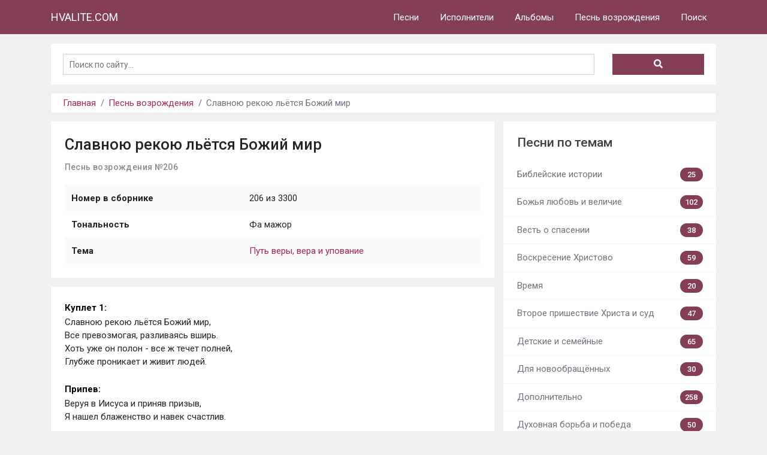

--- FILE ---
content_type: text/html; charset=UTF-8
request_url: https://hvalite.com/pesni/slavnoiu-rekoiu-lietsya-bozhii-mir-206
body_size: 5112
content:

<!DOCTYPE html>
<html>
<head>
    <!-- Google tag (gtag.js) -->
    <script async src="https://www.googletagmanager.com/gtag/js?id=UA-62762493-1"></script>
    <script>
        window.dataLayer = window.dataLayer || [];
        function gtag(){dataLayer.push(arguments);}
        gtag('js', new Date());
        gtag('config', 'UA-62762493-1');
    </script>

    <meta charset="UTF-8">
    <title>Славною рекою льётся Божий мир | Песнь возрождения №206 | слова, текст песни с аккордами, ноты | HVALITE.COM</title>
    <meta name="description" content="Песнь возрождения 3300, пение: Славною рекою льётся Божий мир (Песнь возрождения №206) - ноты, слова и текст песни с аккордами. Слушать онлайн или скачать mp3 бесплатно." />
    <meta name="viewport" content="width=device-width,initial-scale=1,maximum-scale=1,user-scalable=no">
    <link rel="canonical" href="https://hvalite.com/pesni/slavnoiu-rekoiu-lietsya-bozhii-mir-206" />
    
    <meta name="robots" content="all" />
    <meta name="revisit-after" content="1 days" />
    <meta name="yandex-verification" content="5577012f5c5c2f1b" />

    <link href="https://fonts.googleapis.com/css?family=Roboto:300,400,500,700&amp;subset=cyrillic" rel="stylesheet">
    <meta name="csrf-param" content="_csrf-hvalite">
<meta name="csrf-token" content="d5fLBS--kptcx-Ky6a-G8I_lSR__mdUtpPjcPo384TMk-LE9fY_11g2kt8is7MOm59QgLajNsB_ysYhO1cWOBg==">

    <link rel="apple-touch-icon" sizes="180x180" href="/favicons/apple-touch-icon.png">
    <link rel="icon" type="image/png" sizes="32x32" href="/favicons/favicon-32x32.png">
    <link rel="icon" type="image/png" sizes="16x16" href="/favicons/favicon-16x16.png">
    <link rel="manifest" href="/favicons/site.webmanifest">
    <link rel="shortcut icon" href="/favicon.ico">

    <link href="/assets/301cac56/css/bootstrap.css" rel="stylesheet">
<link href="/css/style.css?0695" rel="stylesheet">
<link href="/css/responsive.css?0695" rel="stylesheet">
<style>

a {
    color: #ab2656;
}
a:hover {
    color: #853e58;
}
.navbar-top {
    background-color: #853e58 !important;
}
.search-form button.search-submit {
    background: #853e58;
}
.search-form button.search-submit:hover {
    background: #ab2656;
}
.sidebar .list-group .count-data {
    background: #853e58;
}
.page-link {
    color: #ab2656;
}
.page-link:hover {
    color: #853e58;
}
.page-item.active .page-link {
    background-color: #853e58;
    border-color: #853e58;
}


</style>
        <script data-ad-client="ca-pub-2356897812824684" async src="https://pagead2.googlesyndication.com/pagead/js/adsbygoogle.js"></script>
    </head>
<body>
<nav id="w0" class="navbar navbar-expand-lg navbar-top fixed-top navbar-light bg-blue">
<div class="container">
<a class="navbar-brand" href="/">HVALITE.COM</a>
<button type="button" class="navbar-toggler" data-toggle="collapse" data-target="#w0-collapse" aria-controls="w0-collapse" aria-expanded="false" aria-label="Toggle navigation"><span class="navbar-toggler-icon"></span></button>
<div id="w0-collapse" class="collapse navbar-collapse">
<ul id="w1" class="nav navbar-nav ml-auto"><li class="nav-item"><a class="nav-link" href="/songs">Песни</a></li>
<li class="nav-item"><a class="nav-link" href="/artists">Исполнители</a></li>
<li class="nav-item"><a class="nav-link" href="/albums">Альбомы</a></li>
<li class="nav-item"><a class="nav-link" href="/pesni">Песнь возрождения</a></li>
<li class="nav-item"><a class="nav-link" href="/search">Поиск</a></li></ul></div>
</div>
</nav>
    <main role="main">
        
<div class="container">
    <div class="bg-white p-lg-4 p-3 mt-3 container-search">
            <div class="search-form">
    
            <form id="w2" action="/search" method="get">            <div class="row">
                <div class="col-8 col-sm-9 col-md-9 col-lg-10">
                    <div class="form-group field-search-query required">

<input type="text" id="search-query" class="form-control search-query" name="Search[query]" value="" placeholder="Поиск по сайту..." aria-required="true">

<div class="invalid-feedback"></div>
</div>                </div>
                <div class="col-4 col-sm-3 col-md-3 col-lg-2">
                    <button type="submit" class="search-submit"><i class="fas fa-search"></i></button>                </div>
            </div>
            </form>        </div>
    </div>
</div>

                <div class="container">
            <div class="bg-white mt-3 container-breadcrumbs">
                <nav aria-label="breadcrumb"><ol id="w3" class="breadcrumb"><li class="breadcrumb-item"><a href="/">Главная</a></li>
<li class="breadcrumb-item"><a href="/pesni">Песнь возрождения</a></li>
<li class="breadcrumb-item active" aria-current="page">Славною рекою льётся Божий мир</li>
</ol></nav>            </div>
        </div>
        
        <div class="container">
            
            
        <div class="row no-gutters">
            <div class="col-lg-8 mt-3">
                
<div class="songs song">

    <div class="bg-white p-lg-4 p-3 mb-3">
                    <h1>Славною рекою льётся Божий мир</h1>
        
        <h2 class="second_name">Песнь возрождения №206</h2>

        <table id="song-info" class="table table-striped mt-4">
            <tr><th>Номер в сборнике</th><td>206  из 3300</td></tr>
            <tr><th>Тональность</th><td>Фа мажор</td></tr>
                                                <tr><th>Тема</th><td><a href="/pesni/puti-very-vera-i-upovanie">Путь веры, вера и упование</a></td></tr>
                    </table>
    </div>

    <div class="bg-white p-lg-4 p-3 mb-3">
        <pre id="music_text" class="">Куплет 1:
Славною рекою льётся Божий мир,
Все превозмогая, разливаясь вширь.
Хоть уже он полон - все ж течет полней,
Глубже проникает и живит людей.

Припев: 
Веруя в Иисуса и приняв призыв,
Я нашел блаженство и навек счастлив.

Куплет 2:
Всех сокрытых в мощных Божиих руках
Не прельстит лукавый, не настигнет враг;
Не коснутся сердца: ни печали гнет,
Ни соблазн неправды и ни тень забот.

Куплет 3:
Радость или горе свыше суждены,
Каждому по силам Господом даны:
Если Богу верим, то войдем в покой,
Верен Бог для тех, кто верует душой.</pre>
    </div>

    <div class="bg-white p-lg-4 p-3 mb-3">
        <div class="row pred-sled">
            <div class="col-md-6">
                                    Предыдущая песня:<br/>
                    <a href="/pesni/ya-ne-svoi-hristom-spasennyi-205" title="Я не свой! Христом спасённый">Я не свой! Христом спасённый</a>                            </div>
            <div class="col-md-6 align-right">
                                    Следующая песня:<br/>
                    <a href="/pesni/da-vezde-s-iisusom-duh-spokoen-moi-207" title="Да, везде с Иисусом дух спокоен мой">Да, везде с Иисусом дух спокоен мой</a>                            </div>
        </div>
    </div>

</div>
            </div>
            <div class="col-lg-4 pr-0 pl-0 pl-md-3 mt-lg-3 noprint sidebar">

                
<!--<div class="bg-white donate pt-lg-4 pt-3 mb-3">-->
<!--    <h4 class="title px-lg-4 px-3">Поддержать сайт</h4>-->
<!--    <div class="p-lg-4 p-3">-->
<!--        <p>-->
<!--            "Каждый уделяй по расположению сердца, не с огорчением и не с принуждением".<br/>-->
<!--            (2-е Коринфянам 9:7)-->
<!--        </p>-->
<!--        <ul class="donate-list">-->
<!--            <li>11.06 - 7 $</li>-->
<!--            <li>07.06 - 10 $</li>-->
<!--            <li>04.06 - 9 $</li>-->
<!--        </ul>-->
<!--        <div class="donate-short-summary">Собрано в июле из нужных 100$:</div>-->
<!--        <div class="progress" style="height: 20px;">-->
<!--            <div class="progress-bar progress-bar-striped bg-success" role="progressbar" style="width: 26%" aria-valuenow="26" aria-valuemin="0" aria-valuemax="100">26%</div>-->
<!--        </div>-->
<!--        <a href="/donate" class="donate-button">Пожертвовать</a>-->
<!--    </div>-->
<!--</div>-->
                <div class="bg-white py-lg-4 py-3 mb-3">
                    <h4 class="title px-lg-4 px-3"><a href="/themes" title="Песни по темам">Песни по темам</a></h4>
                    <div class="list-group list-group-flush">
                                                    <a href="/pesni/bibleiskie-istorii" class="list-group-item list-group-item-action px-lg-4 px-3 border-top-0">
                                <span>Библейские истории</span> <span class="count-data float-right">25</span>
                            </a>
                                                    <a href="/pesni/bozhiya-liubovi-i-velichie" class="list-group-item list-group-item-action px-lg-4 px-3 border-top-0">
                                <span>Божья любовь и величие</span> <span class="count-data float-right">102</span>
                            </a>
                                                    <a href="/pesni/vesti-o-spasenii" class="list-group-item list-group-item-action px-lg-4 px-3 border-top-0">
                                <span>Весть о спасении</span> <span class="count-data float-right">38</span>
                            </a>
                                                    <a href="/pesni/voskresenie-hristovo" class="list-group-item list-group-item-action px-lg-4 px-3 border-top-0">
                                <span>Воскресение Христово</span> <span class="count-data float-right">59</span>
                            </a>
                                                    <a href="/pesni/vremya" class="list-group-item list-group-item-action px-lg-4 px-3 border-top-0">
                                <span>Время</span> <span class="count-data float-right">20</span>
                            </a>
                                                    <a href="/pesni/vtoroe-prishestvie-hrista-i-sud" class="list-group-item list-group-item-action px-lg-4 px-3 border-top-0">
                                <span>Второе пришествие Христа и суд</span> <span class="count-data float-right">47</span>
                            </a>
                                                    <a href="/pesni/detskie-i-semeinye" class="list-group-item list-group-item-action px-lg-4 px-3 border-top-0">
                                <span>Детские и семейные</span> <span class="count-data float-right">65</span>
                            </a>
                                                    <a href="/pesni/dlya-novoobraschennyh" class="list-group-item list-group-item-action px-lg-4 px-3 border-top-0">
                                <span>Для новообращённых</span> <span class="count-data float-right">30</span>
                            </a>
                                                    <a href="/pesni/dopolnitelino" class="list-group-item list-group-item-action px-lg-4 px-3 border-top-0">
                                <span>Дополнительно</span> <span class="count-data float-right">258</span>
                            </a>
                                                    <a href="/pesni/duhovnaya-boriba-i-pobeda" class="list-group-item list-group-item-action px-lg-4 px-3 border-top-0">
                                <span>Духовная борьба и победа</span> <span class="count-data float-right">50</span>
                            </a>
                                                    <a href="/pesni/zhatvennye" class="list-group-item list-group-item-action px-lg-4 px-3 border-top-0">
                                <span>Жатвенные</span> <span class="count-data float-right">31</span>
                            </a>
                                                    <a href="/pesni/iisus-hristos" class="list-group-item list-group-item-action px-lg-4 px-3 border-top-0">
                                <span>Иисус Христос</span> <span class="count-data float-right">139</span>
                            </a>
                                                    <a href="/pesni/liubovi" class="list-group-item list-group-item-action px-lg-4 px-3 border-top-0">
                                <span>Любовь</span> <span class="count-data float-right">47</span>
                            </a>
                                                    <a href="/pesni/mama" class="list-group-item list-group-item-action px-lg-4 px-3 border-top-0">
                                <span>Мама</span> <span class="count-data float-right">29</span>
                            </a>
                                                    <a href="/pesni/molitvennye" class="list-group-item list-group-item-action px-lg-4 px-3 border-top-0">
                                <span>Молитвенные</span> <span class="count-data float-right">285</span>
                            </a>
                                                    <a href="/pesni/molodezhnye" class="list-group-item list-group-item-action px-lg-4 px-3 border-top-0">
                                <span>Молодёжные</span> <span class="count-data float-right">153</span>
                            </a>
                                                    <a href="/pesni/na-brakosochetanie" class="list-group-item list-group-item-action px-lg-4 px-3 border-top-0">
                                <span>На бракосочетание</span> <span class="count-data float-right">66</span>
                            </a>
                                                    <a href="/pesni/na-kreschenie" class="list-group-item list-group-item-action px-lg-4 px-3 border-top-0">
                                <span>На крещение</span> <span class="count-data float-right">15</span>
                            </a>
                                                    <a href="/pesni/na-novyi-god" class="list-group-item list-group-item-action px-lg-4 px-3 border-top-0">
                                <span>На новый год</span> <span class="count-data float-right">22</span>
                            </a>
                                                    <a href="/pesni/na-pogrebenie" class="list-group-item list-group-item-action px-lg-4 px-3 border-top-0">
                                <span>На погребение</span> <span class="count-data float-right">29</span>
                            </a>
                                                    <a href="/pesni/na-rukopolozhenie" class="list-group-item list-group-item-action px-lg-4 px-3 border-top-0">
                                <span>На рукоположение</span> <span class="count-data float-right">6</span>
                            </a>
                                                    <a href="/pesni/na-hleboprelomlenie" class="list-group-item list-group-item-action px-lg-4 px-3 border-top-0">
                                <span>На хлебопреломление</span> <span class="count-data float-right">18</span>
                            </a>
                                                    <a href="/pesni/nastavlenie-i-samoispytanie" class="list-group-item list-group-item-action px-lg-4 px-3 border-top-0">
                                <span>Наставление и самоиспытание</span> <span class="count-data float-right">23</span>
                            </a>
                                                    <a href="/pesni/nebesnye-obiteli" class="list-group-item list-group-item-action px-lg-4 px-3 border-top-0">
                                <span>Небесные обители</span> <span class="count-data float-right">165</span>
                            </a>
                                                    <a href="/pesni/o-duhe-svyatom" class="list-group-item list-group-item-action px-lg-4 px-3 border-top-0">
                                <span>О Духе Святом</span> <span class="count-data float-right">41</span>
                            </a>
                                                    <a href="/pesni/o-cerkvi" class="list-group-item list-group-item-action px-lg-4 px-3 border-top-0">
                                <span>О Церкви</span> <span class="count-data float-right">48</span>
                            </a>
                                                    <a href="/pesni/pered-nachalom-sobraniya" class="list-group-item list-group-item-action px-lg-4 px-3 border-top-0">
                                <span>Перед началом собрания</span> <span class="count-data float-right">43</span>
                            </a>
                                                    <a href="/pesni/poslednee-vremya" class="list-group-item list-group-item-action px-lg-4 px-3 border-top-0">
                                <span>Последнее время</span> <span class="count-data float-right">7</span>
                            </a>
                                                    <a href="/pesni/prakticheskaya-zhizni-s-bogom" class="list-group-item list-group-item-action px-lg-4 px-3 border-top-0">
                                <span>Практическая жизнь с Богом</span> <span class="count-data float-right">59</span>
                            </a>
                                                    <a href="/pesni/pri-zakliuchenii-sobraniya" class="list-group-item list-group-item-action px-lg-4 px-3 border-top-0">
                                <span>При заключении собрания</span> <span class="count-data float-right">36</span>
                            </a>
                                                    <a href="/pesni/privetstvennye-i-proschalinye" class="list-group-item list-group-item-action px-lg-4 px-3 border-top-0">
                                <span>Приветственные и прощальные</span> <span class="count-data float-right">15</span>
                            </a>
                                                    <a href="/pesni/prizyv-k-pokayaniiu" class="list-group-item list-group-item-action px-lg-4 px-3 border-top-0">
                                <span>Призыв к покаянию</span> <span class="count-data float-right">287</span>
                            </a>
                                                    <a href="/pesni/prizyv-k-trudu" class="list-group-item list-group-item-action px-lg-4 px-3 border-top-0">
                                <span>Призыв к труду</span> <span class="count-data float-right">66</span>
                            </a>
                                                    <a href="/pesni/puti-very-vera-i-upovanie" class="list-group-item list-group-item-action px-lg-4 px-3 border-top-0">
                                <span>Путь веры, вера и упование</span> <span class="count-data float-right">130</span>
                            </a>
                                                    <a href="/pesni/raznye-hristianskie-prazdniki" class="list-group-item list-group-item-action px-lg-4 px-3 border-top-0">
                                <span>Разные христианские праздники</span> <span class="count-data float-right">7</span>
                            </a>
                                                    <a href="/pesni/reshitelinosti-i-vernosti" class="list-group-item list-group-item-action px-lg-4 px-3 border-top-0">
                                <span>Решительность и верность</span> <span class="count-data float-right">22</span>
                            </a>
                                                    <a href="/pesni/rozhdestvo-hristovo" class="list-group-item list-group-item-action px-lg-4 px-3 border-top-0">
                                <span>Рождество Христово</span> <span class="count-data float-right">75</span>
                            </a>
                                                    <a href="/pesni/sledovanie-za-hristom" class="list-group-item list-group-item-action px-lg-4 px-3 border-top-0">
                                <span>Следование за Христом</span> <span class="count-data float-right">54</span>
                            </a>
                                                    <a href="/pesni/slovo-bozhie" class="list-group-item list-group-item-action px-lg-4 px-3 border-top-0">
                                <span>Слово Божье</span> <span class="count-data float-right">15</span>
                            </a>
                                                    <a href="/pesni/spasenie" class="list-group-item list-group-item-action px-lg-4 px-3 border-top-0">
                                <span>Спасение</span> <span class="count-data float-right">79</span>
                            </a>
                                                    <a href="/pesni/stradanie-i-smerti-hrista" class="list-group-item list-group-item-action px-lg-4 px-3 border-top-0">
                                <span>Страдание и смерть Христа</span> <span class="count-data float-right">88</span>
                            </a>
                                                    <a href="/pesni/uteshenie-i-obodrenie" class="list-group-item list-group-item-action px-lg-4 px-3 border-top-0">
                                <span>Утешение и ободрение</span> <span class="count-data float-right">188</span>
                            </a>
                                                    <a href="/pesni/utrennie-i-vechernie" class="list-group-item list-group-item-action px-lg-4 px-3 border-top-0">
                                <span>Утренние и вечерние</span> <span class="count-data float-right">32</span>
                            </a>
                                                    <a href="/pesni/hvala-i-blagodarenie" class="list-group-item list-group-item-action px-lg-4 px-3 border-top-0">
                                <span>Хвала и благодарение</span> <span class="count-data float-right">219</span>
                            </a>
                                                    <a href="/pesni/hristianskaya-radosti" class="list-group-item list-group-item-action px-lg-4 px-3 border-top-0">
                                <span>Христианская радость</span> <span class="count-data float-right">67</span>
                            </a>
                                            </div>
                </div>

            </div>
        </div>

        </div>
    </main>

    <nav id="w5" class="navbar footer-menu navbar-expand-md navbar-dark bg-dark">
<div class="container">
<a class="navbar-brand" href="/">&copy; HVALITE.COM, 2013-2026</a>
<button type="button" class="navbar-toggler" data-toggle="collapse" data-target="#w5-collapse" aria-controls="w5-collapse" aria-expanded="false" aria-label="Toggle navigation"><span class="navbar-toggler-icon"></span></button>
<div id="w5-collapse" class="collapse navbar-collapse">
<ul id="w6" class="nav navbar-nav ml-auto"><li class="nav-item"><a class="nav-link" href="/radio">Радио</a></li>
<li class="nav-item"><a class="nav-link" href="/donate">Поддержать</a></li>
<li class="nav-item"><a class="nav-link" href="/contact">Контакты</a></li>
<li class="nav-item"><a class="nav-link" href="/abuse">Жалобы</a></li>
<li class="nav-item"><a class="nav-link" href="/user/login">Войти</a></li>
<li class="nav-item"><a class="nav-link" href="/user/register">Регистрация</a></li></ul></div>
</div>
</nav>
<!-- Yandex.Metrika counter -->
<script type="text/javascript" >
    (function(m,e,t,r,i,k,a){m[i]=m[i]||function(){(m[i].a=m[i].a||[]).push(arguments)};
        m[i].l=1*new Date();k=e.createElement(t),a=e.getElementsByTagName(t)[0],k.async=1,k.src=r,a.parentNode.insertBefore(k,a)})
    (window, document, "script", "https://mc.yandex.ru/metrika/tag.js", "ym");

    ym(50179630, "init", {
        clickmap:true,
        trackLinks:true,
        accurateTrackBounce:true,
        webvisor:true
    });
</script>
<noscript><div><img src="https://mc.yandex.ru/watch/50179630" style="position:absolute; left:-9999px;" alt="" /></div></noscript>
<!-- /Yandex.Metrika counter -->

<script src="/assets/9cb78f35/jquery.js"></script>
<script src="/assets/f699e312/yii.js"></script>
<script src="/assets/301cac56/js/bootstrap.bundle.js"></script>
<script src="/js/transposer.js"></script>
<script src="/js/music.js"></script>
<script src="/js/audioplayer.js"></script>
<script src="/js/fontawesome.js"></script>
<script src="/js/main.js"></script>
<script src="/assets/f699e312/yii.validation.js"></script>
<script src="/assets/f699e312/yii.activeForm.js"></script>
<script>jQuery(function ($) {
jQuery('#w2').yiiActiveForm([{"id":"search-query","name":"query","container":".field-search-query","input":"#search-query","error":".invalid-feedback","validate":function (attribute, value, messages, deferred, $form) {yii.validation.required(value, messages, {"message":"Необходимо заполнить «Запрос»."});value = yii.validation.trim($form, attribute, [], value);yii.validation.string(value, messages, {"message":"Значение «Запрос» должно быть строкой.","min":1,"tooShort":"Значение «Запрос» должно содержать минимум 1 символ.","max":50,"tooLong":"Значение «Запрос» должно содержать максимум 50 символа.","skipOnEmpty":1});}}], {"errorSummary":".alert.alert-danger","errorCssClass":"is-invalid","successCssClass":"is-valid","validationStateOn":"input"});
});</script></body>
</html>

--- FILE ---
content_type: text/html; charset=utf-8
request_url: https://www.google.com/recaptcha/api2/aframe
body_size: 268
content:
<!DOCTYPE HTML><html><head><meta http-equiv="content-type" content="text/html; charset=UTF-8"></head><body><script nonce="RnRviFQGFWWfArPSG9ffHg">/** Anti-fraud and anti-abuse applications only. See google.com/recaptcha */ try{var clients={'sodar':'https://pagead2.googlesyndication.com/pagead/sodar?'};window.addEventListener("message",function(a){try{if(a.source===window.parent){var b=JSON.parse(a.data);var c=clients[b['id']];if(c){var d=document.createElement('img');d.src=c+b['params']+'&rc='+(localStorage.getItem("rc::a")?sessionStorage.getItem("rc::b"):"");window.document.body.appendChild(d);sessionStorage.setItem("rc::e",parseInt(sessionStorage.getItem("rc::e")||0)+1);localStorage.setItem("rc::h",'1769895006773');}}}catch(b){}});window.parent.postMessage("_grecaptcha_ready", "*");}catch(b){}</script></body></html>